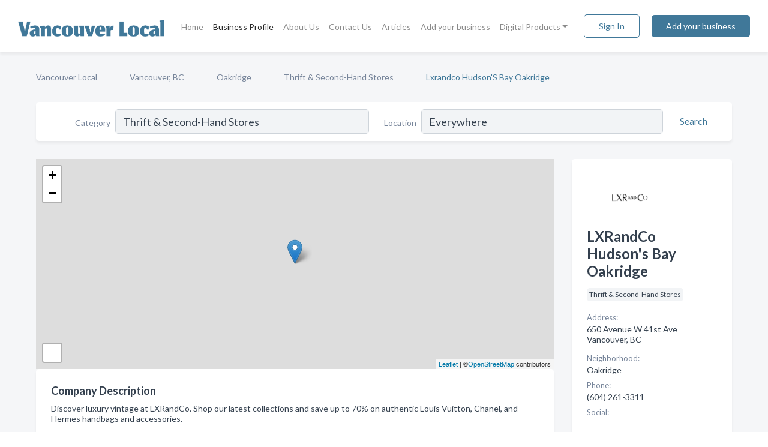

--- FILE ---
content_type: text/html; charset=utf-8
request_url: https://www.vancouver-local.ca/biz/346/lxrandco-hudsons-bay-oakridge
body_size: 7021
content:




<!DOCTYPE html>
<html lang="en">
    <head>
        <meta charset="utf-8">
        <meta name=viewport content="width=device-width, initial-scale=1">
        <meta http-equiv="X-UA-Compatible" content="IE=edge">
        <meta name="viewport" content="width=device-width, initial-scale=1, shrink-to-fit=no">
        <meta name="description" content="Discover luxury vintage at LXRandCo. Shop our latest collections and save up to 70% on authentic Louis Vuitton, Chanel, and Hermes handbags and accessorie…">
        <meta name="robots" content="index,follow" />
        <meta property="og:type" content="website" />
        <meta property="og:site_name" content="Vancouver Local" />
        <meta property="og:title" content="LXRandCo Hudson&#x27;s Bay Oakridge - Vancouver, BC | Vancouver Local">
        <meta property="og:description" content="Discover luxury vintage at LXRandCo. Shop our latest collections and save up to 70% on authentic Louis Vuitton, Chanel, and Hermes handbags and accessorie…">
        <meta property="og:url" content="https://www.vancouver-local.ca/biz/346/lxrandco-hudsons-bay-oakridge" />
        <meta property="og:image" content="https://d23kwook1mh14i.cloudfront.net/business-photos/1615743072442_lxrandco-hudsons-bay-oakridge_picture.jpg">
        <link rel="canonical" href="https://www.vancouver-local.ca/biz/346/lxrandco-hudsons-bay-oakridge" />
        
        
<link rel="apple-touch-icon" sizes="180x180" href="https://d23kwook1mh14i.cloudfront.net/static/vanmetro/images/favicon/apple-touch-icon.png">
<link rel="icon" type="image/png" sizes="32x32" href="https://d23kwook1mh14i.cloudfront.net/static/vanmetro/images/favicon/favicon-32x32.png">
<link rel="icon" type="image/png" sizes="16x16" href="https://d23kwook1mh14i.cloudfront.net/static/vanmetro/images/favicon/favicon-16x16.png">
<link rel="manifest" href="/static/vanmetro/images/favicon/site.webmanifest">
<meta name="theme-color" content="#355e3b">
        



    <script async src="https://www.googletagmanager.com/gtag/js?id=G-SERWGMBJR2"></script>


    <script async src="https://www.googletagmanager.com/gtag/js?id=G-SERWGMBJR2"></script>




<script>
    window.dataLayer = window.dataLayer || [];
    function gtag(){dataLayer.push(arguments);}
    gtag('js', new Date());
    
    gtag('config', "G-SERWGMBJR2");
    
    
     gtag('config', "G-SERWGMBJR2");
    

</script>



        <!-- Google Tag Manager -->
        <!-- FB Pixel -->

        <title>LXRandCo Hudson&#x27;s Bay Oakridge - Vancouver, BC | Vancouver Local</title>
        <script type="text/javascript"> window.CSRF_TOKEN = "5Z9U3bNloQX0QebCpjXdEbTPoNrkiDsXt1MGym3zkYf51DGGmF9hu3UPsSE2gwb3"; </script>
        <script>
    var cossd_info = {};
    cossd_info.page_tpye = 'provider-profile';
</script>
        
            <link rel="stylesheet" href="https://d23kwook1mh14i.cloudfront.net/static/vanmetro/css/provider_profile-bundle.min.css?v=2083978330435802319" />
        
        
            <link rel="stylesheet" href="https://fonts.googleapis.com/css?family=Lato:400,700&amp;display=swap" />
        
        
        
        
        
            


<script type="application/ld+json">
    {
      "@context": "https://schema.org",
      "@type": "LocalBusiness",
      "name": "LXRandCo Hudson&#x27;s Bay Oakridge",
      
        "image": "https://d23kwook1mh14i.cloudfront.net/business-photos/1615743072442_lxrandco-hudsons-bay-oakridge_picture.jpg",
      
      "@id": "/biz/346/lxrandco-hudsons-bay-oakridge"
      
        ,"telephone": "(604) 261-3311"
      
      
        ,"url": "http://lxrco.com"
      
      
          ,"address": {
            "@type": "PostalAddress",
            "streetAddress": "650 Avenue W 41st Ave",
            "addressLocality": "Vancouver",
            "addressRegion": "BC",
            
            "addressCountry": "CA"
          }
      
      
          ,"geo": {
            "@type": "GeoCoordinates",
            "latitude": 49.2319166,
            "longitude": -123.1201578
          }
      
      
    }
</script>

        
        
        
            <script type="application/ld+json">
{
  "@context": "https://schema.org",
  "@type": "BreadcrumbList",
  "itemListElement": [
        
           {
            "@type": "ListItem",
            "position": 1,
            "item": {
                      "@id": "/",
                      "name": "Vancouver Local"
                    }
           },
        
           {
            "@type": "ListItem",
            "position": 2,
            "item": {
                      "@id": "/cities/vancouver-bc",
                      "name": "Vancouver, BC"
                    }
           },
        
           {
            "@type": "ListItem",
            "position": 3,
            "item": {
                      "@id": "/neighborhoods/oakridge-vancouver-bc",
                      "name": "Oakridge"
                    }
           },
        
           {
            "@type": "ListItem",
            "position": 4,
            "item": {
                      "@id": "/l/vancouver-bc/thrift-second-hand-stores",
                      "name": "Thrift &amp; Second-Hand Stores"
                    }
           },
        
           {
            "@type": "ListItem",
            "position": 5,
            "item": {
                      "@id": "https://www.vancouver-local.ca/biz/346/lxrandco-hudsons-bay-oakridge",
                      "name": "Lxrandco Hudson&#x27;S Bay Oakridge"
                    }
           }
        
    ]
}
</script>
        
    </head>

    <body class="provider-profile"
          >
        
    
<header role="banner"><nav class="navbar navbar-expand-lg">
    <a class="navbar-brand p-0" href="/" data-track-name="nblink-logo" data-event-category="navbar">
        
            <img src="https://d23kwook1mh14i.cloudfront.net/static/vanmetro/images/other/vancouver_local_logo.png" alt="Vancouver Local Logo">
        
        <div class="nb-logo-devider"></div>
    </a>
    <div class="collapse navbar-collapse navbar-text p-0 sliding-menu" id="navBarSlidingMenu">
        <ul class="navbar-nav m-auto">
            
                <li class="nav-item">
                    <a class="nav-link" href="/">Home</a>
                </li>
            
            
            
                <li class="nav-item active">
                    <a class="nav-link" href="#">Business Profile</a>
                    <div class="navbar-highliter"></div>
                </li>
            
            
            <li class="nav-item ">
                <a class="nav-link" href="/about">About Us</a>
                
            </li>
            <li class="nav-item ">
                <a class="nav-link" href="/contact">Contact Us</a>
                
            </li>
            <li class="nav-item ">
                <a class="nav-link" href="/articles">Articles</a>
                
            </li>
            <li class="nav-item ">
                <a class="nav-link" href="/biz" data-track-name="nblink-add-biz" data-event-category="navbar">Add your business</a>
                
            </li>
            <li class="nav-item dropdown">
                <a class="nav-link dropdown-toggle" data-toggle="dropdown" href="#" role="button"
                   aria-haspopup="true" aria-expanded="false">Digital Products</a>
                



<div class="dropdown-menu">
    
    <a class="dropdown-item" href="https://business.namesandnumbers.com/online-directory-package/" rel="nofollow">
        Online Business Directories</a>
    <a class="dropdown-item" href="https://business.namesandnumbers.com/websites/" rel="nofollow">
        Websites</a>
    <a class="dropdown-item" href="https://business.namesandnumbers.com/listings-management/" rel="nofollow">
        Listings Management</a>
    <a class="dropdown-item" href="https://business.namesandnumbers.com/google-business-profile-management-2/" rel="nofollow">
        GBP Management</a>
    <a class="dropdown-item" href="https://business.namesandnumbers.com/review-management/" rel="nofollow">
        Reviews Management</a>
    <a class="dropdown-item" href="https://business.namesandnumbers.com/guaranteed-sponsored-placement-2/" rel="nofollow">
        Guaranteed Sponsored Placement</a>
    <a class="dropdown-item" href="https://business.namesandnumbers.com/seo-packages/" rel="nofollow">
        SEO Packages</a>
    <a class="dropdown-item" href="https://business.namesandnumbers.com/facebook-management/" rel="nofollow">
        Facebook Management</a>
    <a class="dropdown-item" rel="nofollow" href="https://business.namesandnumbers.com/online-directories#users">
        Real Time Users Online</a>
</div>
            </li>
        </ul>
        <div class="left-nav">
            <div class="form-inline">
                
                    <button class="btn btn-login btn-outline-secondary" type="button" data-track-name="nblink-signin" data-event-category="navbar">Sign In</button>
                
                <a href="/biz" data-track-name="nblink-signup" data-event-category="navbar" class="btn btn-primary">Add your business</a>
            </div>
        </div>
    </div>
    
        <button class="navbar-toggler" type="button" data-toggle="collapse" data-target="#navBarSlidingMenu"
                aria-controls="navBarSlidingMenu" aria-expanded="false" aria-label="Toggle navigation menu">
            <span class="iconify navbar-toggler-icon" data-icon="feather:menu" data-inline="false"></span>
        </button>
    
</nav></header>
    <div class="container-fluid provider-profile-body">
        <nav aria-label="breadcrumb" class="nav-breadcrumbs">
    <ol class="breadcrumb">
        
            
                <li class="breadcrumb-item"><a href="/" data-track-name="breadcrumb-link-click">Vancouver Local</a></li>
                <li class="breadcrumb-item devider"><span class="iconify" data-icon="dashicons:arrow-right-alt2" data-inline="false"></span></li>
            
        
            
                <li class="breadcrumb-item"><a href="/cities/vancouver-bc" data-track-name="breadcrumb-link-click">Vancouver, BC</a></li>
                <li class="breadcrumb-item devider"><span class="iconify" data-icon="dashicons:arrow-right-alt2" data-inline="false"></span></li>
            
        
            
                <li class="breadcrumb-item"><a href="/neighborhoods/oakridge-vancouver-bc" data-track-name="breadcrumb-link-click">Oakridge</a></li>
                <li class="breadcrumb-item devider"><span class="iconify" data-icon="dashicons:arrow-right-alt2" data-inline="false"></span></li>
            
        
            
                <li class="breadcrumb-item"><a href="/l/vancouver-bc/thrift-second-hand-stores" data-track-name="breadcrumb-link-click">Thrift &amp; Second-Hand Stores</a></li>
                <li class="breadcrumb-item devider"><span class="iconify" data-icon="dashicons:arrow-right-alt2" data-inline="false"></span></li>
            
        
            
                <li class="breadcrumb-item active" aria-current="page">Lxrandco Hudson&#x27;S Bay Oakridge</li>
            
        
    </ol>
</nav>
        
<form class="form-row default-white-block search-form" action="/search">
    <div class="col-sm-6 sf-col">
        <div class="icon-column search-icon-column">
            <span class="iconify" data-icon="ant-design:search-outline" data-inline="false"></span>
        </div>
        <label for="searchCategory">Category</label>
        <input name="category" type="text" class="form-control input-search-category" id="searchCategory"
               placeholder="e.g Trucking Companies" value="Thrift &amp; Second-Hand Stores">
    </div>
    <div class="col-sm-6 sf-col">
        <label for="searchLocation">Location</label>
        <input name="location" type="text" class="form-control input-search-location" id="searchLocation"
               placeholder="Location" value="Everywhere">
        <button type="submit" class="btn btn-link" data-track-name="p-btn-search" aria-label="Search">
            <span class="text">Search</span><span class="iconify icon" data-icon="ant-design:search-outline" data-inline="false"></span>
        </button>
    </div>
</form>
        <main class="row profile-main-row"   data-tz="America/Vancouver" >
            <div class="col-xl-9 col-lg-8 col-md-8 order-last order-md-first left-side-col">
                
                    
                    <section class="provider-map position-relative" id="singleMap" data-lat="49.2319166"
                             data-lng="-123.1201578"
                             data-zoom="13"
                             data-area="0">
                        <div class="leaflet-bottom leaflet-left">
                            <div class="leaflet-control-zoom leaflet-bar leaflet-control">
                                <a class="btn-navigate leaflet-control-attribution leaflet-control" target="_blank"
                                   rel="nofollow noopener"
                                   href="https://maps.google.com/?q=650 Avenue W 41st Ave Vancouver, BC"
                                   data-track-name="pr-get-directions-button"
                                   data-event-category="biz-contact"
                                   data-event-label="346">
                                    <span class="iconify" data-icon="ion:navigate-sharp" data-inline="false"></span>
                                </a>
                            </div>
                        </div>
                    </section>
                
                

<section class="about-block default-white-block">
    
        <h2>Company Description</h2>
        <p class="text-break">Discover luxury vintage at LXRandCo. Shop our latest collections and save up to 70% on authentic Louis Vuitton, Chanel, and Hermes handbags and accessories.</p>
    
    
    
        
<div class="mt-3">
    <h2 class="d-inline">Photos & Videos </h2>
    <div class="d-inline">(click images to enlarge)</div>
</div>
<div class="about-section-sub-title">1 photos</div>
<div class="carosel" id="businessGallery">
    <a class="carosel-control carosel-control-left gallery-control-1" href="#"><span class="iconify" data-icon="ant-design:left-outline" data-inline="false"></span></a>
    <div class="carosel-inner">
        
        
        <a href="https://d23kwook1mh14i.cloudfront.net/min/business-photos/1615743072442_lxrandco-hudsons-bay-oakridge_picture.jpg" title="Photo uploaded by Lxrandco Hudson&#x27;s Bay Oakridge" data-toggle="lightbox" data-gallery="biz-gallery"
           data-track-name="pr-open-picture"
           data-event-category="biz-action"
           data-event-label="346">
            <picture class="carosel-item">
                <source srcset="https://d23kwook1mh14i.cloudfront.net/min/business-photos/1615743072442_lxrandco-hudsons-bay-oakridge_picture.webp" type="image/webp">
                <source srcset="https://d23kwook1mh14i.cloudfront.net/min/business-photos/1615743072442_lxrandco-hudsons-bay-oakridge_picture.jpg">
                <img src="https://d23kwook1mh14i.cloudfront.net/min/business-photos/1615743072442_lxrandco-hudsons-bay-oakridge_picture.jpg" alt="Photo uploaded by Lxrandco Hudson&#x27;s Bay Oakridge">
            </picture>
        </a>
        
    </div>
    <a class="carosel-control carosel-control-right gallery-control-1" href="#"><span class="iconify" data-icon="ant-design:right-outline" data-inline="false"></span></a>
</div>
    
    
    
    

    <h2>Products & Services</h2>
    <p class="text-break">
        
            
                Hermes accessories
            
            , &nbsp; 
        
            
                Chanel handbags
            
            , &nbsp; 
        
            
                luxury vintage
            
            , &nbsp; 
        
            
                authentic Louis Vuitton
            
             &nbsp; 
        
    </p>

    

    

    

    

    

    
    
    
        
        <button class="btn btn-primary btn-claim-profile" id="claimbutton" aria-label="Claim Profile">Claim Profile</button>
        
    
</section>
                

<section class="reviews-section-title">
    <h2 id="reviews">Reviews and Recommendations</h2>
    
    <div class="powered-by">
        Powered by
        
            Vancouver Local
        
    </div>
    <div class="mt-2 row">
        <div class="review-invite-text col-xl-10">
            <div class="pt-1">Please help us to connect users with the best local businesses by reviewing LXRandCo Hudson&#x27;s Bay Oakridge
                
            </div>
        </div>
        <div class="col-xl-2 text-xl-right">
          <div class="btn btn-primary" id="review-form-btn">Write Review</div>
        </div>
    </div>
    <div class="modal" tabindex="-1" role="dialog" id="popupReviewForm">
    <div class="modal-dialog" role="document">
        <div class="modal-content">
            <div class="modal-header">
                <h5 class="modal-title">Write Review</h5>
                <button type="button" class="close" data-dismiss="modal" aria-label="Close">
                    <span aria-hidden="true">&times;</span>
                </button>
            </div>
            <div class="modal-body"></div>
        </div>
    </div>
</div>
</section>
<div class="reviews-block with-bottom-links">
    <div class="row reviews-row">
        
    </div>
</div>
                
                    
<aside class="bottom-links default-white-block">
    <header class="bottom-links-header">
        <h2>You might also like</h2>
    </header>
    <div class="bottom-links-body">
        <div class="row">
            
                <div class="col-sm">
                    <h3>Popular Businesses</h3>
                    <ul class="li-bottom-links">
                        
                            <li><a href="/biz/10838/rewind-consignment" data-track-name="p-bottom-link">Rewind Consignment</a></li>
                        
                            <li><a href="/biz/10502/not-for-long" data-track-name="p-bottom-link">Not For Long</a></li>
                        
                            <li><a href="/biz/8227/mission-mcc-thrift-shop" data-track-name="p-bottom-link">Mission Mcc Thrift Shop</a></li>
                        
                            <li><a href="/biz/10526/white-rock-south-surrey-hospice-thrift-store" data-track-name="p-bottom-link">White Rock South Surrey Hospice Thrift Store</a></li>
                        
                            <li><a href="/biz/338/aunt-leahs-urban-thrift" data-track-name="p-bottom-link">Aunt Leah&#x27;S Urban Thrift</a></li>
                        
                    </ul>
                </div>
            
                <div class="col-sm">
                    <h3>Related Businesses</h3>
                    <ul class="li-bottom-links">
                        
                            <li><a href="/biz/344/the-society-of-saint-vincent-de-paul-thrift-store" data-track-name="p-bottom-link">The Society Of Saint Vincent De Paul Thrift Store</a></li>
                        
                            <li><a href="/biz/339/vancouver-general-hospital-thrift-store" data-track-name="p-bottom-link">Vancouver General Hospital Thrift Store</a></li>
                        
                            <li><a href="/biz/12110/kingdomactsfoundation" data-track-name="p-bottom-link">Kingdomactsfoundation</a></li>
                        
                    </ul>
                </div>
            
                <div class="col-sm">
                    <h3>Popular Nearby</h3>
                    <ul class="li-bottom-links">
                        
                            <li><a href="/l/bc/social-service-organizations" data-track-name="p-bottom-link">Social Service Organizations in British Columbia</a></li>
                        
                            <li><a href="/l/vancouver-bc/housecleaning" data-track-name="p-bottom-link">Housecleaning in Vancouver</a></li>
                        
                            <li><a href="/l/vancouver-bc/physicians-surgeons" data-track-name="p-bottom-link">Physicians &amp; Surgeons in Vancouver</a></li>
                        
                            <li><a href="/l/bc/material-handling-equipment" data-track-name="p-bottom-link">Material Handling Equipment in British Columbia</a></li>
                        
                            <li><a href="/l/bc/real-estate-attorneys" data-track-name="p-bottom-link">Real Estate Attorneys in British Columbia</a></li>
                        
                    </ul>
                </div>
            
        </div>
    </div>
</aside>
                
                
            </div>
            <div class="col-xl-3 col-lg-4 col-md-4 order-first order-md-last right-side-col">
                

<section class="main-info-block" data-listing-view="p-listing-view" data-event-label="346">
    <header>
    
        <picture>
            <source srcset="https://d23kwook1mh14i.cloudfront.net/min/business-photos/1615743072442_lxrandco-hudsons-bay-oakridge_picture.webp" type="image/webp">
            <source srcset="https://d23kwook1mh14i.cloudfront.net/min/business-photos/1615743072442_lxrandco-hudsons-bay-oakridge_picture.jpg">
            <img src="https://d23kwook1mh14i.cloudfront.net/business-photos/1615743072442_lxrandco-hudsons-bay-oakridge_picture.jpg" alt="Lxrandco Hudson&#x27;s Bay Oakridge logo">
        </picture>
    
    <div>
        <h1>LXRandCo Hudson&#x27;s Bay Oakridge</h1>
    </div>
    </header>
    <div class="main-categories-cloud">
        
        
            
            <a href="/l/vancouver-bc/thrift-second-hand-stores"><span class="categories-cloud">Thrift &amp; Second-Hand Stores</span></a>
        
        
    </div>
        
            <div class="main-info-label">Address:</div>
            <address>650 Avenue W 41st Ave Vancouver, BC</address>
        
        
            <div class="main-info-label">Neighborhood:</div>
            <div>Oakridge</div>
        
        
            <div class="main-info-label">Phone:</div>
            
                <div class="biz-phone">(604) 261-3311</div>
            
        
        
        
        
            <div class="main-info-website-holder">
                <div class="main-info-label">Website:</div>
                <div class="biz-website"><a href="http://lxrco.com" rel="nofollow noopener" target="_blank"
                                            data-track-name="pr-open-biz-website"
                                            data-event-category="biz-contact"
                                            data-event-label="346">http://lxrco.com</a></div>
            </div>
        
        
            
                <div class="main-info-social-holder">
                    <div class="main-info-label">Social:</div>
                    <div class="biz-social">
                       
                            <a rel="nofollow noopener" target="_blank" href="https://www.instagram.com/lxrco/"
                               data-track-name="pr-open-biz-social"
                               data-event-category="biz-contact"
                               data-event-label="346"><span class="iconify" data-icon="entypo-social:instagram-with-circle" data-inline="false"></span></a>
                        
                            <a rel="nofollow noopener" target="_blank" href="https://www.facebook.com/LXRandCo/"
                               data-track-name="pr-open-biz-social"
                               data-event-category="biz-contact"
                               data-event-label="346"><span class="iconify" data-icon="entypo-social:facebook-with-circle" data-inline="false"></span></a>
                        
                    </div>
                </div>
            
        <div class="main-info-buttons">
            
                <a class="btn btn-primary btn-website" target="_blank" rel="nofollow noopener" href="http://lxrco.com"
                   data-track-name="pr-open-biz-website"
                   data-event-category="biz-contact"
                   data-event-label="346">
                    <span class="iconify" data-icon="mdi:web" data-inline="false"></span>Website</a>
            
            
                <a class="btn btn-primary btn-phone" href="tel:6042613311"
                   data-track-name="pr-call-button"
                   data-event-category="biz-contact"
                   data-event-label="346">Call</a>
            
            
                <a class="btn primary btn-get-directions" target="_blank" rel="nofollow noopener"
                   href="https://maps.google.com/?q=650 Avenue W 41st Ave Vancouver, BC"
                   data-track-name="pr-get-directions-button"
                   data-event-category="biz-contact"
                   data-event-label="346">Get Directions</a>
            
        </div>
</section>
                
                
                
            </div>
        </main>
    </div>
    <footer role="contentinfo">
    <h2>Add your business for free</h2>
    <p class="footer-subtitle">Grow Your Business with Vancouver Local</p>
    <div class="text-center">
        <a href="/biz" data-track-name="fadd-biz-button" data-event-category="footer"><button class="btn btn-primary btn-footer-add-business">Add your business</button></a>
    </div>
    <div class="footer-bottom-section">
        <ul class="list-inline footer-links">
            <li class="list-inline-item">
                <a href="/" data-track-name="fhome-link" data-event-category="footer">Home</a>
            </li>
            <li class="list-inline-item">
                <a href="/online-directories" data-track-name="fonline-directories"
                   data-event-category="footer">Online Directories</a>
            </li>
            <li class="list-inline-item">
                <a href="/about" >About Us</a>
            </li>
            <li class="list-inline-item">
                <a href="/contact" data-track-name="fcontact-us-link" data-event-category="footer">Contact Us</a>
            </li>
            <li class="list-inline-item">
                <a href="/terms">Terms</a>
            </li>
            <li class="list-inline-item">
                <a href="/privacy">Privacy</a>
            </li>
        </ul>
        <ul class="list-inline footer-social-circles">
            
        </ul>
        <hr>
        <div class="footer-copyright">
            <div class="d-inline-block d-mobile-hide">Vancouver Local by <a href="https://www.namesandnumbers.com/" rel="nofollow">Names and Numbers</a></div>
            <div class="d-inline-block copyright-text">Copyright &copy; 2026 vancouver-local.ca All rights reserved.</div>
        </div>
    </div>
</footer>
    

        
            <script src="https://d23kwook1mh14i.cloudfront.net/static/vanmetro/js/provider_profile-bundle.min.js?v=2083978330435802319"></script>
        
        
        
        
     </body>
</html>